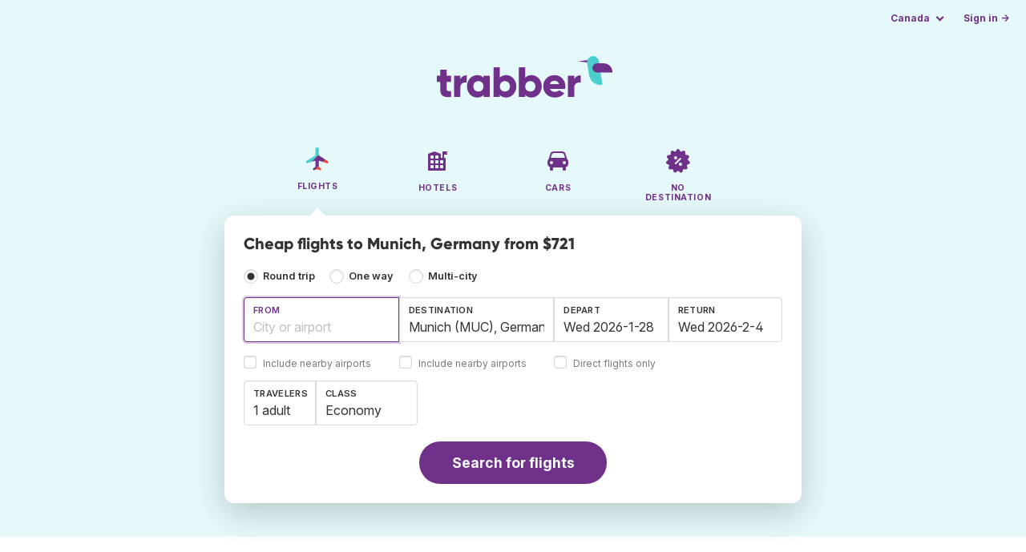

--- FILE ---
content_type: text/html;charset=utf-8
request_url: https://www.trabber.ca/flights-to-munich-muc/
body_size: 12261
content:
<!DOCTYPE html>
<html lang="en" itemscope itemtype="https://schema.org/FAQPage">
<head>
<meta charset="utf-8">
<base href="https://www.trabber.ca/">
<meta name="viewport" content="width=device-width,initial-scale=1">
<meta name="mobile-web-app-capable" content="yes">
<meta name="apple-mobile-web-app-capable" content="yes">
<meta name="apple-mobile-web-app-status-bar-style" content="black-translucent">
<meta name="apple-mobile-web-app-title" content="Trabber">
<meta name="robots" content="max-image-preview:large"><link rel="apple-touch-icon" sizes="180x180" href="/apple-touch-icon.png">
<link rel="icon" type="image/png" sizes="32x32" href="/favicon-32x32.png">
<link rel="icon" type="image/png" sizes="16x16" href="/favicon-16x16.png">
<link rel="manifest" href="/site.webmanifest">
<link rel="mask-icon" href="/safari-pinned-tab.svg" color="#70318b">
<meta name="msapplication-TileColor" content="#70318b">
<meta name="msapplication-config" content="/browserconfig.xml">
<meta name="theme-color" content="#70318b">
<link rel="preload" as="font" href="https://www.trabber.ca/fonts/InterVariable.woff2" type="font/woff2" crossorigin="anonymous">
<link rel="preload" as="font" href="https://www.trabber.ca/fonts/Gilroy-ExtraBold.woff2" type="font/woff2" crossorigin="anonymous">
<meta property="og:image" content="https://www.trabber.ca/images/logos/social-share.png">
<meta property="og:image:width" content="1200">
<meta property="og:image:height" content="1200">
<script>
!function(){var e=!1;window.onerror=function(n,r,o,t,a){if(!e){var s={href:document.location.href,msg:n,url:r,line:o,col:t};null!=a&&(s.message=a.message,s.name=a.name,s.stack=a.stack);var i=new XMLHttpRequest;i.open("POST","/admin/javascript-report"),i.send(JSON.stringify(s)),e=!0}return!1}}();
</script>
<script>
function footerContact() {
    window.location.href="https://www.trabber.ca/contact" + "?url=" + encodeURIComponent(window.location.href);
}
var trbq = trbq || [];
trbq.push(['globalInit']);

window.dataLayer = window.dataLayer || [];
function gtag(){dataLayer.push(arguments);}
</script>
<script async src="https://accounts.google.com/gsi/client"></script><title>Cheap flights to Munich, Germany from $721 - Trabber</title>
<meta name="description" content="Find cheap flights to Munich and to any destination using Trabber flight search engine">
<meta name="twitter:card" content="summary">
<meta name="twitter:site" content="@Trabber">
<meta name="twitter:title" content="Cheap flights to Munich, Germany from $721 - Trabber">
<meta name="twitter:description" content="Find cheap flights to Munich and to any destination using Trabber flight search engine">
<meta name="twitter:image" content="https://www.trabber.ca/images/logos/tw-share.png">
<meta name="twitter:image:width" content="1024">
<meta name="twitter:image:height" content="512">
<script>
var resident_table = '<div class="field"><input class="is-checkradio is-small" type="checkbox" name="resident" id="resident" value="Y"  />' +
                     '<label class="checkbox is-size-7 has-text-grey" for="resident">Discount for residents</label></div';


function goHomeMulti() {
    window.location.href="https://www.trabber.ca/multi-city/";
}


function addPikadayTwoWay() {
    addPikadayCombo('from_date','to_date','-',3,0);
}

function addPikadayOneWay() {
    addPikaday('from_date','-',3,0);
}

trbq.push(function() {
    function customOnSelect(data, keyInputId) {
        onFlightSelect(data, keyInputId, false, "https://www.trabber.ca/");
        checkAnyDestOnSelect(data);
    }
    addLocationAutocomplete("from_city_text", "from_city_container", "from_city", "https://www.trabber.ca/ajax/location_autocomplete?ocf=true", {onSelect: customOnSelect});
    addLocationAutocomplete("to_city_text", "to_city_container", "to_city", "https://www.trabber.ca/ajax/location_autocomplete", {onSelect: customOnSelect, showAny: 1, anyLine1: "Any destination", anyLine2: "Look for deals to any place"});
    addTravellersDropdownFlight('ages', 'passengers_text','n_adults','n_children','adult','adults','child','children',9);

    document.getElementById("js_support").value = 'Y';



    onewaycheckbox();


    getComparisonOptions("https://www.trabber.ca/");


    flightFormFocus();

});

</script>
<script type="application/ld+json">
{
"@context":"https://schema.org",
"@type":"WebSite",
"name":"Trabber",
"url": "https://www.trabber.ca/"
}
</script>
<script type="application/ld+json">
{
"@context":"https://schema.org",
"@type":"Organization",
"name":"Trabber",
"url":"https://www.trabber.ca/",

"sameAs":["https://www.facebook.com/trabber",
"https://x.com/Trabber",
"https://www.instagram.com/trabber/",
"https://www.youtube.com/@trabber"],

"logo":"https://www.trabber.ca/images/logo-trabber.svg"
}
</script>
<script>
function showWanning() {
    document.getElementById("wanningmsg").innerHTML = "<b>The browser has blocked the comparing windows</b><br>Check your browser options to allow pop up windows.<br>";
    document.getElementById("wanning").style.display = "block";
}
</script>
<script>
gtag('js', new Date());
function rP(i,n){var t,r=i.split("?")[0],e=[],l=-1!==i.indexOf("?")?i.split("?")[1]:"";if(""!==l){var s=l.indexOf("#");-1!==s&&(l=l.substring(0,s));for(var f=(e=l.split("&")).length-1;f>=0;f-=1)t=e[f].split("=")[0],n.indexOf(t)>=0&&e.splice(f,1);e.length&&(r=r+"?"+e.join("&"))}return r}
var ga4ecb = function (en) {

};

var ga4cfg = {

    send_page_view: false
};
var ga4up = {};
gtag('set','page_location',rP(document.location.href,['id','ead','ttclickid']));

ga4up['app'] = 'false';

ga4up['device_cat'] = 'laptop-16';
gtag('set','user_properties',ga4up);

gtag('config', 'G-4F43NTH0CW', ga4cfg);
gtag('event', 'page_view', {
    'event_callback': function() {
        ga4ecb('page_view');
    }
});

gtag('config', 'AW-1062050928');
</script>


<link rel="stylesheet" href="https://www.trabber.ca/css/style.min.css?7a00516ce281656093e26d6a4fad4ecd.cache.css">
<meta name="keywords" content="flight search engine,cheap flights,metasearch,travel,trips">
<meta property="twitter:account_id" content="4503599629823226">
<meta name="facebook-domain-verification" content="p50hmsofx3vvw9043nuzbgcg58vzt5">
<link rel="canonical" href="https://www.trabber.ca/flights-to-munich-muc/">
<link rel="alternate" hreflang="ca" href="https://www.trabber.cat/vols-a-munic-muc/">
<link rel="alternate" hreflang="ca-es" href="https://www.trabber.cat/vols-a-munic-muc/">
<link rel="alternate" hreflang="de" href="https://www.trabber.de/flug-nach-munchen-muc/">
<link rel="alternate" hreflang="de-at" href="https://www.trabber.at/flug-nach-munchen-muc/">
<link rel="alternate" hreflang="de-ch" href="https://www.trabber.ch/flug-nach-munchen-muc/">
<link rel="alternate" hreflang="de-de" href="https://www.trabber.de/flug-nach-munchen-muc/">
<link rel="alternate" hreflang="en" href="https://www.trabber.us/flights-to-munich-muc/">
<link rel="alternate" hreflang="en-au" href="https://www.trabber.com.au/flights-to-munich-muc/">
<link rel="alternate" hreflang="en-ca" href="https://www.trabber.ca/flights-to-munich-muc/">
<link rel="alternate" hreflang="en-de" href="https://www.trabber.de/en/flights-to-munich-muc/">
<link rel="alternate" hreflang="en-es" href="https://www.trabber.es/en/flights-to-munich-muc/">
<link rel="alternate" hreflang="en-gb" href="https://www.trabber.co.uk/flights-to-munich-muc/">
<link rel="alternate" hreflang="en-ie" href="https://www.trabber.ie/flights-to-munich-muc/">
<link rel="alternate" hreflang="en-in" href="https://www.trabber.in/flights-to-munich-muc/">
<link rel="alternate" hreflang="en-nz" href="https://www.trabber.co.nz/flights-to-munich-muc/">
<link rel="alternate" hreflang="en-us" href="https://www.trabber.us/flights-to-munich-muc/">
<link rel="alternate" hreflang="en-za" href="https://www.trabber.co.za/flights-to-munich-muc/">
<link rel="alternate" hreflang="es" href="https://www.trabber.es/vuelos-a-munich-muc/">
<link rel="alternate" hreflang="es-ar" href="https://www.trabber.com.ar/vuelos-a-munich-muc/">
<link rel="alternate" hreflang="es-cl" href="https://www.trabber.cl/vuelos-a-munich-muc/">
<link rel="alternate" hreflang="es-co" href="https://www.trabber.co/vuelos-a-munich-muc/">
<link rel="alternate" hreflang="es-cr" href="https://www.trabber.co.cr/vuelos-a-munich-muc/">
<link rel="alternate" hreflang="es-ec" href="https://www.trabber.ec/vuelos-a-munich-muc/">
<link rel="alternate" hreflang="es-es" href="https://www.trabber.es/vuelos-a-munich-muc/">
<link rel="alternate" hreflang="es-gt" href="https://www.trabber.gt/vuelos-a-munich-muc/">
<link rel="alternate" hreflang="es-mx" href="https://www.trabber.mx/vuelos-a-munich-muc/">
<link rel="alternate" hreflang="es-pa" href="https://www.trabber.com.pa/vuelos-a-munich-muc/">
<link rel="alternate" hreflang="es-pe" href="https://www.trabber.pe/vuelos-a-munich-muc/">
<link rel="alternate" hreflang="es-us" href="https://www.trabber.us/es/vuelos-a-munich-muc/">
<link rel="alternate" hreflang="es-ve" href="https://www.trabber.com.ve/vuelos-a-munich-muc/">
<link rel="alternate" hreflang="fr" href="https://www.trabber.fr/vol-pour-munich-muc/">
<link rel="alternate" hreflang="fr-ca" href="https://www.trabber.ca/fr/vol-pour-munich-muc/">
<link rel="alternate" hreflang="fr-ch" href="https://www.trabber.ch/fr/vol-pour-munich-muc/">
<link rel="alternate" hreflang="fr-fr" href="https://www.trabber.fr/vol-pour-munich-muc/">
<link rel="alternate" hreflang="it" href="https://www.trabber.it/voli-per-monaco-di-baviera-muc/">
<link rel="alternate" hreflang="it-ch" href="https://www.trabber.ch/it/voli-per-monaco-di-baviera-muc/">
<link rel="alternate" hreflang="it-it" href="https://www.trabber.it/voli-per-monaco-di-baviera-muc/">
<link rel="alternate" hreflang="pt" href="https://www.trabber.com.br/passagem-para-munique-muc/">
<link rel="alternate" hreflang="pt-br" href="https://www.trabber.com.br/passagem-para-munique-muc/">
<link rel="alternate" hreflang="pt-pt" href="https://www.trabber.pt/passagem-para-munique-muc/">

<link rel="prefetch" href="https://www.trabber.ca/images/icons/dot-loader.svg">
<script async src="https://www.trabber.ca/javascript/z/new-en.js?8605d6234501fe0c8694eb26f282cea9.cache.js"></script>
<script async src="https://www.googletagmanager.com/gtag/js?id=AW-1062050928"></script>
</head>
<body class="home">

<!-- bran -->

<div class="background-image-container background-plane"></div>

<section class="masthead">

    <div class="bar">
        <div class="bar-left">
        </div>
        <div class="bar-right">
            <script>
    
    // if (('serviceWorker' in navigator) && ('PushManager' in window)) {
    if (('serviceWorker' in navigator)) {
        window.addEventListener('load', function() {
            navigator.serviceWorker.register('https://www.trabber.ca/service-worker.js');
        });
    }

    if (('serviceWorker' in navigator) && ('PushManager' in window) && ('ready' in window.navigator.serviceWorker)) {
        window.navigator.serviceWorker.ready
            .then(function(reg) {
                if (!('pushManager' in reg)) {
                    return;
                }
                reg.pushManager.getSubscription()
                    .then(function(subscription) {
                        trbq.push(['getSubscriptions','https://www.trabber.ca/',JSON.stringify(subscription)]);
                    });
            });
    }
</script>

<div id="alerts" class="bar-item" style="display:none;">
    <div class="dropdown">
        <div>
            <button class="button is-small is-text" aria-haspopup="false" onclick="location.href='https://www.trabber.ca/alerts/'">
                <span>Alerts (<span id="alertsNum"></span>)</span>
            </button>
        </div>
    </div>
</div>

<div class="bar-item">
    <div class="dropdown dropdown-autoclose">
        <div class="dropdown-trigger">
            <button class="button is-small is-text" aria-haspopup="true" aria-controls="country-menu">
                <span>Canada</span>
            </button>
        </div>
        <div class="dropdown-menu is-multi-column" role="menu" id="country-menu">
            <div class="dropdown-content">
                <div class="language is-fullwidth">
                        <span>Trabber Canada offered in:

                <a href="https://www.trabber.ca/fr/vol-pour-munich-muc/">français</a> </span>
                </div>

                <a class="dropdown-item" href="https://www.trabber.com.ar/vuelos-a-munich-muc/"><span class="flags flag-ar"> </span> Argentina</a><a class="dropdown-item" href="https://www.trabber.com.au/flights-to-munich-muc/"><span class="flags flag-au"> </span> Australia</a><a class="dropdown-item" href="https://www.trabber.com.br/passagem-para-munique-muc/"><span class="flags flag-br"> </span> Brasil</a><a class="dropdown-item" href="https://www.trabber.ca/flights-to-munich-muc/"><span class="flags flag-ca"> </span> Canada (en)</a><a class="dropdown-item" href="https://www.trabber.ca/fr/vol-pour-munich-muc/"><span class="flags flag-ca"> </span> Canada (fr)</a><a class="dropdown-item" href="https://www.trabber.cl/vuelos-a-munich-muc/"><span class="flags flag-cl"> </span> Chile</a><a class="dropdown-item" href="https://www.trabber.co/vuelos-a-munich-muc/"><span class="flags flag-co"> </span> Colombia</a><a class="dropdown-item" href="https://www.trabber.co.cr/vuelos-a-munich-muc/"><span class="flags flag-cr"> </span> Costa Rica</a><a class="dropdown-item" href="https://www.trabber.de/flug-nach-munchen-muc/"><span class="flags flag-de"> </span> Deutschland (de)</a><a class="dropdown-item" href="https://www.trabber.de/en/flights-to-munich-muc/"><span class="flags flag-de"> </span> Germany (en)</a><a class="dropdown-item" href="https://www.trabber.ec/vuelos-a-munich-muc/"><span class="flags flag-ec"> </span> Ecuador</a><a class="dropdown-item" href="https://www.trabber.es/vuelos-a-munich-muc/"><span class="flags flag-es"> </span> España (es)</a><a class="dropdown-item" href="https://www.trabber.cat/vols-a-munic-muc/"><span class="flags flag-es"> </span> Espanya (ca)</a><a class="dropdown-item" href="https://www.trabber.es/en/flights-to-munich-muc/"><span class="flags flag-es"> </span> Spain (en)</a><a class="dropdown-item" href="https://www.trabber.fr/vol-pour-munich-muc/"><span class="flags flag-fr"> </span> France</a><a class="dropdown-item" href="https://www.trabber.gt/vuelos-a-munich-muc/"><span class="flags flag-gt"> </span> Guatemala</a><a class="dropdown-item" href="https://www.trabber.in/flights-to-munich-muc/"><span class="flags flag-in"> </span> India</a><a class="dropdown-item" href="https://www.trabber.ie/flights-to-munich-muc/"><span class="flags flag-ie"> </span> Ireland</a><a class="dropdown-item" href="https://www.trabber.it/voli-per-monaco-di-baviera-muc/"><span class="flags flag-it"> </span> Italia</a><a class="dropdown-item" href="https://www.trabber.mx/vuelos-a-munich-muc/"><span class="flags flag-mx"> </span> México</a><a class="dropdown-item" href="https://www.trabber.co.nz/flights-to-munich-muc/"><span class="flags flag-nz"> </span> New Zealand</a><a class="dropdown-item" href="https://www.trabber.at/flug-nach-munchen-muc/"><span class="flags flag-at"> </span> Österreich</a><a class="dropdown-item" href="https://www.trabber.com.pa/vuelos-a-munich-muc/"><span class="flags flag-pa"> </span> Panamá</a><a class="dropdown-item" href="https://www.trabber.pe/vuelos-a-munich-muc/"><span class="flags flag-pe"> </span> Perú</a><a class="dropdown-item" href="https://www.trabber.pt/passagem-para-munique-muc/"><span class="flags flag-pt"> </span> Portugal</a><a class="dropdown-item" href="https://www.trabber.ch/flug-nach-munchen-muc/"><span class="flags flag-ch"> </span> Schweiz (de)</a><a class="dropdown-item" href="https://www.trabber.ch/fr/vol-pour-munich-muc/"><span class="flags flag-ch"> </span> Suisse (fr)</a><a class="dropdown-item" href="https://www.trabber.ch/it/voli-per-monaco-di-baviera-muc/"><span class="flags flag-ch"> </span> Svizzera (it)</a><a class="dropdown-item" href="https://www.trabber.co.za/flights-to-munich-muc/"><span class="flags flag-za"> </span> South Africa</a><a class="dropdown-item" href="https://www.trabber.co.uk/flights-to-munich-muc/"><span class="flags flag-uk"> </span> United Kingdom</a><a class="dropdown-item" href="https://www.trabber.us/flights-to-munich-muc/"><span class="flags flag-us"> </span> United States (en)</a><a class="dropdown-item" href="https://www.trabber.us/es/vuelos-a-munich-muc/"><span class="flags flag-us"> </span> Estados Unidos (es)</a><a class="dropdown-item" href="https://www.trabber.com.ve/vuelos-a-munich-muc/"><span class="flags flag-ve"> </span> Venezuela</a></div>
        </div>
    </div>
</div>

<div class="bar-item">
    <a class="button is-small is-text has-text-primary login-link" href="https://www.trabber.ca/login">Sign in &rarr;</a> <div id="g_id_onload"
data-use_fedcm_for_prompt="true"
data-client_id="305488027803-cpmlh62ipriuh4n5qjfld6hoacci16j3.apps.googleusercontent.com"
data-login_uri="https://www.trabber.ca/account/gsi-return"
data-auto_select="true"
data-prompt_parent_id="g_id_onload"
style="position: fixed; top: 35px; right: 10px; z-index: 1001;">
</div>
</div>

</div>
    </div>

    <div class="container is-fluid">
        <div class="columns is-centered">
            <div class="column is-full">

                <div class="has-text-centered">
<div class="logo">
                        <a href="https://www.trabber.ca/"><img src="https://www.trabber.ca/images/logo-trabber.svg" width="220" height="52" alt="Trabber Canada"></a>
                    </div>
<div class="tabs is-main-nav is-centered">
                        <ul id="main-nav"><li class="is-active"><a  href="https://www.trabber.ca/"><img class="marginb-on" width="32" height="32" src="https://www.trabber.ca/images/icons/flights.svg" alt="Flights"> <strong class="no-text">Flights</strong></a></li> <li><a  href="https://www.trabber.ca/hotels/"><img class="marginb-on" width="32" height="32" src="https://www.trabber.ca/images/icons/hotels-off.svg" alt="Hotels"> <strong class="no-text">Hotels</strong></a></li> <li><a  href="https://www.trabber.ca/cars/"><img class="marginb-on" width="32" height="32" src="https://www.trabber.ca/images/icons/cars-off.svg" alt="Cars"> <strong class="no-text">Cars</strong></a></li> <li><a  href="https://www.trabber.ca/offers/"><img class="marginb-on" width="32" height="32" src="https://www.trabber.ca/images/icons/offers-off.svg" alt="No destination"> <strong class="no-text">No destination</strong></a></li> </ul></div>
                </div>

                <div class="box is-paddingless has-large-border-radius">


                    <h1 class="px-5 pt-5 title is-size-5">
    Cheap flights to Munich, Germany from $721</h1>

<form id="search-form" class="px-5 pt-4 pb-5 form-flights" action="https://www.trabber.ca/search-start" method="post" onsubmit="return typeof validateForm !== 'function' || validateForm(3);" onclick="trbq.push(['searchformclick']);" onmouseup="trbq.push(['searchformclick']);">
    <fieldset>

        <input id="searchId" name="searchId" type="hidden" value="">
        <input id="js_support" name="js_support" type="hidden" value="N">

        <div class="field trip-type mb-4">
            <div class="control has-text-weight-semibold">

                <input class="is-checkradio is-small" value="0" id="flight_type_two_ways" name="is_one_way" type="radio" onclick="trbq.push(['onewaycheckbox']);" checked> <label for="flight_type_two_ways">Round trip</label>

                <input class="is-checkradio is-small" value="1" id="flight_type_one_ways" name="is_one_way" type="radio" onclick="trbq.push(['onewaycheckbox']);" > <label for="flight_type_one_ways">One way</label>

                <input class="is-checkradio is-small" value="2" id="flight_type_multi" name="is_one_way" type="radio" onclick="goHomeMulti()"> <label for="flight_type_multi">Multi-city</label>
                </div>
        </div>

<div class="fancy-fields is-grouped">
                    <div class="field">
                        <label id="from_city_label" class="label" for="from_city_text">From</label>
                        <div class="control mb-3">
                            <input class="input" id="from_city_text" name="from_city_text" type="text" value="" title="" autocomplete="off" placeholder="City or airport">
                            <div id="from_city_container"></div>
                        </div>
                        <span class="">
                            <input class="is-checkradio is-small" type="checkbox" name="nearby_airport_orig" id="nearby_airport_orig" tabindex="-1" value="Y" >
                            <label class="checkbox is-size-7 has-text-grey" for="nearby_airport_orig">Include nearby airports</label>
                        </span>
                        <input id="from_city" name="from_city" type="hidden" value="">
                        <input id="from_city_country" name="from_city_country" type="hidden" value="">
                        <input id="from_city_resident" name="from_city_resident" type="hidden" value="0">
                    </div>
                    <div class="field">
                        <label id="to_city_label" class="label" for="to_city_text">Destination</label>
                        <div class="control mb-3">
                            <input class="input" id="to_city_text" name="to_city_text" type="text" value="Munich (MUC), Germany" title="Munich (MUC), Germany" autocomplete="off" placeholder="City or airport">
                            <div id="to_city_container"></div>
                        </div>
                        <span class="">
                            <input class="is-checkradio is-small" type="checkbox" name="nearby_airport_dest" id="nearby_airport_dest" tabindex="-1" value="Y" >
                            <label for="nearby_airport_dest" class="checkbox is-size-7 has-text-grey">Include nearby airports</label>
                        </span>
                        <input id="to_city" name="to_city" type="hidden" value="MUC">
                        <input id="to_city_country" name="to_city_country" type="hidden" value="de">
                        <input id="to_city_resident" name="to_city_resident" type="hidden" value="0">

                        </div>

<div>
                        <div class="fancy-fields is-grouped">
                            <div class="field mb-0 has-width-short">
                                <label class="label" for="from_date" id="from_date_label">Depart</label>
                                <div class="control mb-3">
                                    <input class="input squareleft" type="text" autocomplete="off" name="from_date" id="from_date" maxlength="14" size="14" value="2026-01-28">
                                </div>
                            </div>
                            <div class="field has-width-short">
                                <label class="label" for="to_date" id="to_date_label">Return</label>
                                <div class="control mb-3">
                                    <input class="input" type="text" autocomplete="off" name="to_date" id="to_date" maxlength="14" size="14" value="2026-02-04">
                                </div>
                                </div>
                        </div>
                        <div class="field ml-0 mb-2">
                            <div class="control">
                                <input class="is-checkradio is-small" type="checkbox" name="direct_flight" id="direct_flight" value="Y" >
                                <label class="checkbox is-size-7 has-text-grey" for="direct_flight">Direct flights only</label>
                            </div>
                        </div>
                    </div>
                </div>

<div class="fancy-fields is-grouped-multiline">
                    <div class="fancy-fields is-grouped">

                        <div class="field">
                            <div class="dropdown passengers dropdown-autoclose">
                                <label class="dropdown-trigger label" for="passengers_text">Travelers</label>
                                <div class="dropdown-trigger control">
                                    <button type="button" class="input without-shadow without-arrow" id="passengers_text" name="passengers_text"></button>
                                </div>
                                <div class="dropdown-menu dropdown-travellers" role="menu">
                                    <div class="dropdown-content px-4 py-4">
                                        <a class="delete dropdown-trigger" style="position:absolute; right:9px;" title="close"></a>
                                        <p>
                                        <span class="amount"><button type="button" id="n_adults_less">⊖</button>
<input id="n_adults" name="n_adults" type="text" tabindex="-1" value="1" readonly>
                                            <button type="button" id="n_adults_more">⊕</button></span>
                                            <label for="n_adults"><strong><span id="n_adults_lbl">adults</span></strong></label>
                                        </p>
                                        <p>
                                        <span class="amount"><button type="button" id="n_children_less">⊖</button>
                                            <input id="n_children" name="n_children" type="text" tabindex="-1" value="0" readonly>
                                            <button type="button" id="n_children_more">⊕</button></span>
                                            <label for="n_children"><strong><span id="n_children_lbl">children</span> <small>(0-17)</small></strong></label>
                                        </p>
                                        <p>
                                        <div class="children" id="ages" style="display:none;">
    <div class="is-vcentered" id="ages_1" style="display:none;">
        <div class="is-7" style="flex:auto;align-self:center;">
            <strong>Child age&nbsp;1</strong>
        </div>
        <div class="mb-1">
            <div class="select is-small">
                <select name="ages_1">
                    <option value="0">0</option>
                        <option value="1">1</option>
                        <option value="2">2</option>
                        <option value="3">3</option>
                        <option value="4">4</option>
                        <option value="5">5</option>
                        <option value="6">6</option>
                        <option value="7">7</option>
                        <option value="8">8</option>
                        <option value="9">9</option>
                        <option value="10">10</option>
                        <option value="11">11</option>
                        <option value="12">12</option>
                        <option value="13">13</option>
                        <option value="14">14</option>
                        <option value="15">15</option>
                        <option value="16">16</option>
                        <option value="17">17</option>
                        </select>
            </div>
        </div>
    </div>
    <div class="is-vcentered" id="ages_2" style="display:none;">
        <div class="is-7" style="flex:auto;align-self:center;">
            <strong>Child age&nbsp;2</strong>
        </div>
        <div class="mb-1">
            <div class="select is-small">
                <select name="ages_2">
                    <option value="0">0</option>
                        <option value="1">1</option>
                        <option value="2">2</option>
                        <option value="3">3</option>
                        <option value="4">4</option>
                        <option value="5">5</option>
                        <option value="6">6</option>
                        <option value="7">7</option>
                        <option value="8">8</option>
                        <option value="9">9</option>
                        <option value="10">10</option>
                        <option value="11">11</option>
                        <option value="12">12</option>
                        <option value="13">13</option>
                        <option value="14">14</option>
                        <option value="15">15</option>
                        <option value="16">16</option>
                        <option value="17">17</option>
                        </select>
            </div>
        </div>
    </div>
    <div class="is-vcentered" id="ages_3" style="display:none;">
        <div class="is-7" style="flex:auto;align-self:center;">
            <strong>Child age&nbsp;3</strong>
        </div>
        <div class="mb-1">
            <div class="select is-small">
                <select name="ages_3">
                    <option value="0">0</option>
                        <option value="1">1</option>
                        <option value="2">2</option>
                        <option value="3">3</option>
                        <option value="4">4</option>
                        <option value="5">5</option>
                        <option value="6">6</option>
                        <option value="7">7</option>
                        <option value="8">8</option>
                        <option value="9">9</option>
                        <option value="10">10</option>
                        <option value="11">11</option>
                        <option value="12">12</option>
                        <option value="13">13</option>
                        <option value="14">14</option>
                        <option value="15">15</option>
                        <option value="16">16</option>
                        <option value="17">17</option>
                        </select>
            </div>
        </div>
    </div>
    <div class="is-vcentered" id="ages_4" style="display:none;">
        <div class="is-7" style="flex:auto;align-self:center;">
            <strong>Child age&nbsp;4</strong>
        </div>
        <div class="mb-1">
            <div class="select is-small">
                <select name="ages_4">
                    <option value="0">0</option>
                        <option value="1">1</option>
                        <option value="2">2</option>
                        <option value="3">3</option>
                        <option value="4">4</option>
                        <option value="5">5</option>
                        <option value="6">6</option>
                        <option value="7">7</option>
                        <option value="8">8</option>
                        <option value="9">9</option>
                        <option value="10">10</option>
                        <option value="11">11</option>
                        <option value="12">12</option>
                        <option value="13">13</option>
                        <option value="14">14</option>
                        <option value="15">15</option>
                        <option value="16">16</option>
                        <option value="17">17</option>
                        </select>
            </div>
        </div>
    </div>
    <div class="is-vcentered" id="ages_5" style="display:none;">
        <div class="is-7" style="flex:auto;align-self:center;">
            <strong>Child age&nbsp;5</strong>
        </div>
        <div class="mb-1">
            <div class="select is-small">
                <select name="ages_5">
                    <option value="0">0</option>
                        <option value="1">1</option>
                        <option value="2">2</option>
                        <option value="3">3</option>
                        <option value="4">4</option>
                        <option value="5">5</option>
                        <option value="6">6</option>
                        <option value="7">7</option>
                        <option value="8">8</option>
                        <option value="9">9</option>
                        <option value="10">10</option>
                        <option value="11">11</option>
                        <option value="12">12</option>
                        <option value="13">13</option>
                        <option value="14">14</option>
                        <option value="15">15</option>
                        <option value="16">16</option>
                        <option value="17">17</option>
                        </select>
            </div>
        </div>
    </div>
    <div class="is-vcentered" id="ages_6" style="display:none;">
        <div class="is-7" style="flex:auto;align-self:center;">
            <strong>Child age&nbsp;6</strong>
        </div>
        <div class="mb-1">
            <div class="select is-small">
                <select name="ages_6">
                    <option value="0">0</option>
                        <option value="1">1</option>
                        <option value="2">2</option>
                        <option value="3">3</option>
                        <option value="4">4</option>
                        <option value="5">5</option>
                        <option value="6">6</option>
                        <option value="7">7</option>
                        <option value="8">8</option>
                        <option value="9">9</option>
                        <option value="10">10</option>
                        <option value="11">11</option>
                        <option value="12">12</option>
                        <option value="13">13</option>
                        <option value="14">14</option>
                        <option value="15">15</option>
                        <option value="16">16</option>
                        <option value="17">17</option>
                        </select>
            </div>
        </div>
    </div>
    <div class="is-vcentered" id="ages_7" style="display:none;">
        <div class="is-7" style="flex:auto;align-self:center;">
            <strong>Child age&nbsp;7</strong>
        </div>
        <div class="mb-1">
            <div class="select is-small">
                <select name="ages_7">
                    <option value="0">0</option>
                        <option value="1">1</option>
                        <option value="2">2</option>
                        <option value="3">3</option>
                        <option value="4">4</option>
                        <option value="5">5</option>
                        <option value="6">6</option>
                        <option value="7">7</option>
                        <option value="8">8</option>
                        <option value="9">9</option>
                        <option value="10">10</option>
                        <option value="11">11</option>
                        <option value="12">12</option>
                        <option value="13">13</option>
                        <option value="14">14</option>
                        <option value="15">15</option>
                        <option value="16">16</option>
                        <option value="17">17</option>
                        </select>
            </div>
        </div>
    </div>
    <div class="is-vcentered" id="ages_8" style="display:none;">
        <div class="is-7" style="flex:auto;align-self:center;">
            <strong>Child age&nbsp;8</strong>
        </div>
        <div class="mb-1">
            <div class="select is-small">
                <select name="ages_8">
                    <option value="0">0</option>
                        <option value="1">1</option>
                        <option value="2">2</option>
                        <option value="3">3</option>
                        <option value="4">4</option>
                        <option value="5">5</option>
                        <option value="6">6</option>
                        <option value="7">7</option>
                        <option value="8">8</option>
                        <option value="9">9</option>
                        <option value="10">10</option>
                        <option value="11">11</option>
                        <option value="12">12</option>
                        <option value="13">13</option>
                        <option value="14">14</option>
                        <option value="15">15</option>
                        <option value="16">16</option>
                        <option value="17">17</option>
                        </select>
            </div>
        </div>
    </div>
    <div class="is-vcentered" id="ages_9" style="display:none;">
        <div class="is-7" style="flex:auto;align-self:center;">
            <strong>Child age&nbsp;9</strong>
        </div>
        <div class="mb-1">
            <div class="select is-small">
                <select name="ages_9">
                    <option value="0">0</option>
                        <option value="1">1</option>
                        <option value="2">2</option>
                        <option value="3">3</option>
                        <option value="4">4</option>
                        <option value="5">5</option>
                        <option value="6">6</option>
                        <option value="7">7</option>
                        <option value="8">8</option>
                        <option value="9">9</option>
                        <option value="10">10</option>
                        <option value="11">11</option>
                        <option value="12">12</option>
                        <option value="13">13</option>
                        <option value="14">14</option>
                        <option value="15">15</option>
                        <option value="16">16</option>
                        <option value="17">17</option>
                        </select>
            </div>
        </div>
    </div>
    </div>
</div>
                                </div>
                            </div>
                        </div>
                        <div class="field">
                            <label class="label" for="flight_class">Class</label>
                            <div class="control">
                                <select class="input force-border squareleft" id="flight_class" name="flight_class" onchange="trbq.push(['getComparisonOptions','https://www.trabber.ca/'])"><option value="E" selected="selected">Economy</option><option value="P">Economy plus</option><option value="B">Business</option><option value="F">First</option></select>
                                </div>
                        </div>
                    </div>

                    <div id="resident_block" class="mb-2"> </div>

                </div>
<div class="has-text-centered">
                <button id="submit_button" class="button is-primary is-large is-rounded has-text-weight-bold" type="submit" name="B1">Search for flights</button>
            </div>

<div id="compareTR" style="display:none;" class="mt-2">
            <span class="is-size-7"><strong>Compare with</strong> <span class="has-text-grey">(in a new window)</span></span>
            <div class="field" id="compares">
            </div>
        </div>
        </fieldset>
</form><div id="wanning" style="display:none">
    <div style="position:absolute; left:0; top:0; width:100%; height:100%; z-index:1000; background-color: grey; opacity: 0.5; text-align:left;"></div>
    <div style="position:absolute; top:10px; left:10px; z-index:1100;width:400px;background-color:#ffffe1; margin-top: 10px; margin-left:10px; padding:15px; text-align: left;border: 1px solid black; color:black;">
        <span id="wanningmsg"></span>
        <input type="button" id="continue" name="continue" value="Continue search" onclick="trbq.push(['continueSearch', '%Y-%m-%d'])" style="margin-top:10px;">
    </div>
</div>

</div>


            </div>
        </div>

    </div>
</section>



<section class="section">
        <div class="container is-narrow">

            <nav class="breadcrumb has-arrow-separator" aria-label="breadcrumbs" itemscope itemtype="https://schema.org/BreadcrumbList"><ul><li itemprop="itemListElement" itemscope itemtype="https://schema.org/ListItem"><a href="https://www.trabber.ca/" itemprop="item"><span itemprop="name">Flights</span></a><meta itemprop="position" content="1"></li><li itemprop="itemListElement" itemscope itemtype="https://schema.org/ListItem"><a href="https://www.trabber.ca/flights-to-germany-de/" itemprop="item"><span itemprop="name">Flights to Germany</span></a><meta itemprop="position" content="2"></li><li class="is-active" itemprop="itemListElement" itemscope itemtype="https://schema.org/ListItem"><a href="https://www.trabber.ca/flights-to-munich-muc/" itemprop="item" aria-current="page"><span itemprop="name">Flights to Munich</span></a><meta itemprop="position" content="3"></li></ul></nav><div class="columns mb-3">

                <div class="column is-9 mb-6">

                    <h2 class="is-size-2 mb-2">Compare flights to Munich and book wherever you prefer</h2>
                    <p class="is-size-5 mb-6">We search airline and agency websites to find the cheapest flight to Munich or to any other destination. Find your flight to Munich using Trabber and book it directly on the website with the best price, saving time and money.</p>
                    <h2 class="is-size-4 mb-4 mt-6">Information about flights to Munich</h2>
<div class="is-flex is-flex-direction-row is-flex-wrap-wrap is-size-5 is-align-content-stretch" style="white-space:nowrap;">
<div class="is-flex is-flex-direction-column mr-3 is-size-6 is-flex-grow-1 info-widget">
<span class="has-text-weight-bold">Current minimum price</span>
<span>$721</span>
</div>
<div class="is-flex is-flex-direction-column mr-3 is-size-6 is-flex-grow-1 info-widget">
<span class="has-text-weight-bold">Average price</span>
<span>$454</span>
</div>
<div class="is-flex is-flex-direction-column mr-3 is-size-6 is-flex-grow-1 info-widget">
<span class="has-text-weight-bold">Popular airline</span>
<span><a href="https://www.trabber.ca/airlines/vueling-vy/">Vueling</a></span>
</div>
<div class="is-flex is-flex-direction-column mr-3 is-size-6 is-flex-grow-1 info-widget">
<span class="has-text-weight-bold">Cheap month</span>
<span>November</span>
</div>
<div class="is-flex is-flex-direction-column mr-3 is-size-6 is-flex-grow-1 info-widget">
<span class="has-text-weight-bold">High season</span>
<span>September</span>
</div>
<div class="is-flex is-flex-direction-column mr-3 is-size-6 is-flex-grow-1 info-widget">
<span class="has-text-weight-bold">Best getaway</span>
<span><strong>departing</strong>: Sunday, <strong>returning</strong>: Friday</span>
</div>
<div class="is-flex is-flex-direction-column mr-3 is-size-6 is-flex-grow-1 info-widget">
<span class="has-text-weight-bold">Best time to buy</span>
<span>290&nbsp;days in advance</span>
</div>
</div>
<script type="application/ld+json">
{
"@context":"https://schema.org/",
"@type":"Product",
"name":"Cheap flights to Munich, Germany from $721 - Trabber",
"offers":{
  "@type":"AggregateOffer",
  "lowPrice":"721",
  "priceCurrency":"CAD"
}
}
</script>
<h2 class="is-size-4 mb-4 mt-6">Last offers to Munich</h2>

                    <div class="table-scroll-container">
                        <table class="standard-table table mb-3">
                            <thead>
                            <tr>
                                <th>From - Destination</th>
                                <th>Airlines</th>
                                <th>Date</th>
                                <th>Price</th>
                            </tr>
                            </thead>
                            <tbody>
                            <tr onclick="window.open('https://web.trabber.ca/link-offerow?id=0-YOWMUCYOWZMU20260206&amp;company=Condor&amp;pax=100','_blank');" style="cursor:pointer;">
                                <td>Ottawa (YOW)<br>Munich (ZMU)</td>
                                <td>Condor</td>
                                <td>6 February</td>
                                <td>
                                    <a class="offer-link is-size-3" onclick="return false;" href="https://web.trabber.ca/link-offerow?id=0-YOWMUCYOWZMU20260206&amp;company=Condor&amp;pax=100" target="_blank" rel="noopener nofollow">$721</a><br>
                                    <p class="offer-age is-size-7">26 hours ago</p>
                                </td>
                            </tr>
                            <tr onclick="window.open('https://web.trabber.ca/link-offerow?id=0-YMQMUCYULZMU20260206&amp;company=Condor&amp;pax=100','_blank');" style="cursor:pointer;">
                                <td>Montreal (YUL)<br>Munich (ZMU)</td>
                                <td>Condor</td>
                                <td>6 February</td>
                                <td>
                                    <a class="offer-link is-size-3" onclick="return false;" href="https://web.trabber.ca/link-offerow?id=0-YMQMUCYULZMU20260206&amp;company=Condor&amp;pax=100" target="_blank" rel="noopener nofollow">$725</a><br>
                                    <p class="offer-age is-size-7">8 hours ago</p>
                                </td>
                            </tr>
                            <tr onclick="window.open('https://web.trabber.ca/link-offerow?id=0-YWGMUCYWGZMU20260206&amp;company=Condor&amp;pax=100','_blank');" style="cursor:pointer;">
                                <td>Winnipeg (YWG)<br>Munich (ZMU)</td>
                                <td>Condor</td>
                                <td>6 February</td>
                                <td>
                                    <a class="offer-link is-size-3" onclick="return false;" href="https://web.trabber.ca/link-offerow?id=0-YWGMUCYWGZMU20260206&amp;company=Condor&amp;pax=100" target="_blank" rel="noopener nofollow">$751</a><br>
                                    <p class="offer-age is-size-7">19 hours ago</p>
                                </td>
                            </tr>
                            <tr onclick="window.open('https://web.trabber.ca/link-offerow?id=0-YQRMUCYQRZMU20260206&amp;company=Condor&amp;pax=100','_blank');" style="cursor:pointer;">
                                <td>Regina (YQR)<br>Munich (ZMU)</td>
                                <td>Condor</td>
                                <td>6 February</td>
                                <td>
                                    <a class="offer-link is-size-3" onclick="return false;" href="https://web.trabber.ca/link-offerow?id=0-YQRMUCYQRZMU20260206&amp;company=Condor&amp;pax=100" target="_blank" rel="noopener nofollow">$761</a><br>
                                    <p class="offer-age is-size-7">26 hours ago</p>
                                </td>
                            </tr>
                            <tr onclick="window.open('https://web.trabber.ca/link-offerow?id=0-YTOMUCYYZMUC20260206&amp;company=Condor&amp;pax=100','_blank');" style="cursor:pointer;">
                                <td>Toronto (YYZ)<br>Munich (MUC)</td>
                                <td>Condor</td>
                                <td>6 February</td>
                                <td>
                                    <a class="offer-link is-size-3" onclick="return false;" href="https://web.trabber.ca/link-offerow?id=0-YTOMUCYYZMUC20260206&amp;company=Condor&amp;pax=100" target="_blank" rel="noopener nofollow">$761</a><br>
                                    <p class="offer-age is-size-7">24 hours ago</p>
                                </td>
                            </tr>
                            </tbody>
                        </table>
                    </div>


                    <h2 class="is-size-4 mb-4 mt-6">Last offers to Munich round trip</h2>


                    <div class="table-scroll-container">
                        <table class="standard-table table mb-3">
                            <thead>
                            <tr>
                                <th>From - Destination</th>
                                <th>Airlines</th>
                                <th>Go - Return</th>
                                <th>Price</th>
                            </tr>
                            </thead>
                            <tbody>
                            <tr onclick="window.open('https://web.trabber.ca/link-offer?id=0-YMQMUCYULZMU2026032520260424&amp;company=Condor&amp;pax=100','_blank');" style="cursor:pointer;">
                                <td>Montreal (YUL)<br>Munich (ZMU)</td>
                                <td>Condor</td>
                                <td>25 March<br>24 April</td>
                                <td>
                                    <a class="offer-link is-size-3" onclick="return false;" href="https://web.trabber.ca/link-offer?id=0-YMQMUCYULZMU2026032520260424&amp;company=Condor&amp;pax=100" target="_blank" rel="noopener nofollow">$1,211</a><br>
                                    <p class="offer-age is-size-7">8 hours ago</p>
                                </td>
                            </tr>
                            <tr onclick="window.open('https://web.trabber.ca/link-offer?id=0-YOWMUCYOWZMU2026032520260424&amp;company=Condor&amp;pax=100','_blank');" style="cursor:pointer;">
                                <td>Ottawa (YOW)<br>Munich (ZMU)</td>
                                <td>Condor</td>
                                <td>25 March<br>24 April</td>
                                <td>
                                    <a class="offer-link is-size-3" onclick="return false;" href="https://web.trabber.ca/link-offer?id=0-YOWMUCYOWZMU2026032520260424&amp;company=Condor&amp;pax=100" target="_blank" rel="noopener nofollow">$1,205</a><br>
                                    <p class="offer-age is-size-7">26 hours ago</p>
                                </td>
                            </tr>
                            <tr onclick="window.open('https://web.trabber.ca/link-offer?id=0-YVRMUCYVRZMU2026032520260424&amp;company=Condor&amp;pax=100','_blank');" style="cursor:pointer;">
                                <td>Vancouver (YVR)<br>Munich (ZMU)</td>
                                <td>Condor</td>
                                <td>25 March<br>24 April</td>
                                <td>
                                    <a class="offer-link is-size-3" onclick="return false;" href="https://web.trabber.ca/link-offer?id=0-YVRMUCYVRZMU2026032520260424&amp;company=Condor&amp;pax=100" target="_blank" rel="noopener nofollow">$1,405</a><br>
                                    <p class="offer-age is-size-7">17 hours ago</p>
                                </td>
                            </tr>
                            <tr onclick="window.open('https://web.trabber.ca/link-offer?id=0-YWGMUCYWGZMU2026040520260424&amp;company=Condor&amp;pax=100','_blank');" style="cursor:pointer;">
                                <td>Winnipeg (YWG)<br>Munich (ZMU)</td>
                                <td>Condor</td>
                                <td>5 April<br>24 April</td>
                                <td>
                                    <a class="offer-link is-size-3" onclick="return false;" href="https://web.trabber.ca/link-offer?id=0-YWGMUCYWGZMU2026040520260424&amp;company=Condor&amp;pax=100" target="_blank" rel="noopener nofollow">$1,270</a><br>
                                    <p class="offer-age is-size-7">19 hours ago</p>
                                </td>
                            </tr>
                            <tr onclick="window.open('https://web.trabber.ca/link-offer?id=0-YQRMUCYQRZMU2026042020260423&amp;company=Condor&amp;pax=100','_blank');" style="cursor:pointer;">
                                <td>Regina (YQR)<br>Munich (ZMU)</td>
                                <td>Condor</td>
                                <td>20 April<br>23 April</td>
                                <td>
                                    <a class="offer-link is-size-3" onclick="return false;" href="https://web.trabber.ca/link-offer?id=0-YQRMUCYQRZMU2026042020260423&amp;company=Condor&amp;pax=100" target="_blank" rel="noopener nofollow">$906</a><br>
                                    <p class="offer-age is-size-7">2 days ago</p>
                                </td>
                            </tr>
                            </tbody>
                        </table>
                    </div>

                    <h2 class="is-size-4 mb-4 mt-6" id="ranking">Cheapest airlines in Munich</h2>

                    <table class="standard-table table is-scrollable mb-3">
                        <thead>
                        <tr>
                            <th>Code</th>
                            <th>Airline</th>
                            <th style="text-align:right">% Searches</th>
                            <th style="text-align:right">% being the cheapest</th>
                        </tr>
                        </thead>
                        <tbody>

                        <tr>
                            <td>FR</td>
                            <td><a href="https://www.trabber.ca/airlines/ryanair-fr/">Ryanair</a></td>
                            <td style="text-align:right">10.2</td>
                            <td style="text-align:right">78.2</td>
                        </tr>
                        <tr>
                            <td>PC</td>
                            <td><a href="https://www.trabber.ca/airlines/pegasus-airlines-pc/">Pegasus Airlines</a></td>
                            <td style="text-align:right">6.5</td>
                            <td style="text-align:right">36.3</td>
                        </tr>
                        <tr>
                            <td>VF</td>
                            <td><a href="https://www.trabber.ca/airlines/ajet-vf/">AJet</a></td>
                            <td style="text-align:right">4.5</td>
                            <td style="text-align:right">35.7</td>
                        </tr>
                        <tr>
                            <td>CA</td>
                            <td><a href="https://www.trabber.ca/airlines/air-china-ca/">Air China</a></td>
                            <td style="text-align:right">6.2</td>
                            <td style="text-align:right">30.5</td>
                        </tr>
                        <tr>
                            <td>VY</td>
                            <td><a href="https://www.trabber.ca/airlines/vueling-vy/">Vueling</a></td>
                            <td style="text-align:right">48.7</td>
                            <td style="text-align:right">28.3</td>
                        </tr>
                        <tr>
                            <td>DE</td>
                            <td><a href="https://www.trabber.ca/airlines/condor-de/">Condor</a></td>
                            <td style="text-align:right">11.7</td>
                            <td style="text-align:right">20.7</td>
                        </tr>
                        <tr>
                            <td>EN</td>
                            <td><a href="https://www.trabber.ca/airlines/air-dolomiti-en/">Air Dolomiti</a></td>
                            <td style="text-align:right">1.5</td>
                            <td style="text-align:right">19.1</td>
                        </tr>
                        <tr>
                            <td>AC</td>
                            <td><a href="https://www.trabber.ca/airlines/air-canada-ac/">Air Canada</a></td>
                            <td style="text-align:right">12.5</td>
                            <td style="text-align:right">16.7</td>
                        </tr>
                        <tr>
                            <td>U2</td>
                            <td><a href="https://www.trabber.ca/airlines/easyjet-u2/">EasyJet</a></td>
                            <td style="text-align:right">23.4</td>
                            <td style="text-align:right">16.5</td>
                        </tr>
                        <tr>
                            <td>MU</td>
                            <td><a href="https://www.trabber.ca/airlines/china-eastern-airlines-mu/">China Eastern Airlines</a></td>
                            <td style="text-align:right">3.7</td>
                            <td style="text-align:right">15.4</td>
                        </tr>
                        </tbody>
                    </table>

                    <a href="https://www.trabber.ca/airlines/">Overall ranking and explanation</a>

                    <h2 class="is-size-4 mb-5 mt-6" id="faq">Frequently asked questions about flights to  Munich</h2>

                    <div itemscope itemprop="mainEntity" itemtype="https://schema.org/Question"><h3 itemprop="name" class="is-size-5 mb-3 mt-5">How many airports are there in Munich?</h3><div itemscope itemprop="acceptedAnswer" itemtype="https://schema.org/Answer"><div itemprop="text" class="is-size-6 mb-4 mt-3 content">The closest airports to the city center are <a href="https://www.munich-airport.de/" target="_blank" rel="noopener">Munich</a> (29 km) and <a href="https://www.augsburg-airport.de/" target="_blank" rel="noopener">Augsburg airfield</a> (57 km). </div></div></div><div itemscope itemprop="mainEntity" itemtype="https://schema.org/Question"><h3 itemprop="name" class="is-size-5 mb-3 mt-5">In which month can you find the lowest prices to Munich?</h3><div itemscope itemprop="acceptedAnswer" itemtype="https://schema.org/Answer"><div itemprop="text" class="is-size-6 mb-4 mt-3 content">The best (cheapest) month to travel to Munich is November.<br><svg xmlns="http://www.w3.org/2000/svg" viewBox="0 0 440.0 180.0" class="bar-graph"><line x1="10.0" y1="140.0" x2="390.0" y2="140.0" stroke="#70318BEE" /><text x="405.0" y="142.5" font-size="10.0px" font-weight="bold" text-anchor="start" fill="#333" font-family="Inter">$300</text><line x1="10.0" y1="96.66667" x2="390.0" y2="96.66667" stroke="#70318BAA" /><text x="405.0" y="99.16667" font-size="10.0px" font-weight="bold" text-anchor="start" fill="#333" font-family="Inter">$400</text><line x1="10.0" y1="53.333336" x2="390.0" y2="53.333336" stroke="#70318BAA" /><text x="405.0" y="55.833336" font-size="10.0px" font-weight="bold" text-anchor="start" fill="#333" font-family="Inter">$500</text><line x1="10.0" y1="10.0" x2="390.0" y2="10.0" stroke="#70318BAA" /><text x="405.0" y="12.5" font-size="10.0px" font-weight="bold" text-anchor="start" fill="#333" font-family="Inter">$600</text><rect x="17.916666" y="86.99541" width="15.833333" height="53.004597" rx="4" ry="4" fill="#70318B" class="bar-graph-bar"><title>$422</title></rect><text x="25.833332" y="160.0" font-size="10.0px" font-weight="bold" text-anchor="middle" fill="#333" font-family="Inter">Jan</text><rect x="49.583332" y="102.57829" width="15.833333" height="37.421707" rx="4" ry="4" fill="#70318B" class="bar-graph-bar"><title>$386</title></rect><text x="57.5" y="160.0" font-size="10.0px" font-weight="bold" text-anchor="middle" fill="#333" font-family="Inter">Feb</text><rect x="81.25" y="99.66514" width="15.833333" height="40.33486" rx="4" ry="4" fill="#70318B" class="bar-graph-bar"><title>$393</title></rect><text x="89.166664" y="160.0" font-size="10.0px" font-weight="bold" text-anchor="middle" fill="#333" font-family="Inter">Mar</text><rect x="112.916664" y="81.252716" width="15.833333" height="58.74728" rx="4" ry="4" fill="#70318B" class="bar-graph-bar"><title>$436</title></rect><text x="120.83333" y="160.0" font-size="10.0px" font-weight="bold" text-anchor="middle" fill="#333" font-family="Inter">Apr</text><rect x="144.58333" y="92.97565" width="15.833333" height="47.02435" rx="4" ry="4" fill="#70318B" class="bar-graph-bar"><title>$409</title></rect><text x="152.5" y="160.0" font-size="10.0px" font-weight="bold" text-anchor="middle" fill="#333" font-family="Inter">May</text><rect x="176.24998" y="32.717148" width="15.833333" height="107.28285" rx="4" ry="4" fill="#70318B" class="bar-graph-bar"><title>$548</title></rect><text x="184.16666" y="160.0" font-size="10.0px" font-weight="bold" text-anchor="middle" fill="#333" font-family="Inter">Jun</text><rect x="207.91666" y="47.37603" width="15.833333" height="92.62397" rx="4" ry="4" fill="#70318B" class="bar-graph-bar"><title>$514</title></rect><text x="215.83333" y="160.0" font-size="10.0px" font-weight="bold" text-anchor="middle" fill="#333" font-family="Inter">Jul</text><rect x="239.58333" y="67.893845" width="15.833333" height="72.106155" rx="4" ry="4" fill="#70318B" class="bar-graph-bar"><title>$466</title></rect><text x="247.5" y="160.0" font-size="10.0px" font-weight="bold" text-anchor="middle" fill="#333" font-family="Inter">Aug</text><rect x="271.25" y="32.497314" width="15.833333" height="107.502686" rx="4" ry="4" fill="#70318B" class="bar-graph-bar"><title>$548</title></rect><text x="279.16666" y="160.0" font-size="10.0px" font-weight="bold" text-anchor="middle" fill="#333" font-family="Inter">Sep</text><rect x="302.91666" y="84.180534" width="15.833333" height="55.819466" rx="4" ry="4" fill="#70318B" class="bar-graph-bar"><title>$429</title></rect><text x="310.8333" y="160.0" font-size="10.0px" font-weight="bold" text-anchor="middle" fill="#333" font-family="Inter">Oct</text><rect x="334.58334" y="107.98636" width="15.833333" height="32.013638" rx="4" ry="4" fill="#70318B" class="bar-graph-bar"><title>$374</title></rect><text x="342.5" y="160.0" font-size="10.0px" font-weight="bold" text-anchor="middle" fill="#333" font-family="Inter">Nov</text><rect x="366.25" y="72.88918" width="15.833333" height="67.11082" rx="4" ry="4" fill="#70318B" class="bar-graph-bar"><title>$455</title></rect><text x="374.16666" y="160.0" font-size="10.0px" font-weight="bold" text-anchor="middle" fill="#333" font-family="Inter">Dec</text></svg></div></div></div><div itemscope itemprop="mainEntity" itemtype="https://schema.org/Question"><h3 itemprop="name" class="is-size-5 mb-3 mt-5">In which month do plane tickets to Munich reach higher prices?</h3><div itemscope itemprop="acceptedAnswer" itemtype="https://schema.org/Answer"><div itemprop="text" class="is-size-6 mb-4 mt-3 content">The most expensive time to fly to Munich is September.</div></div></div><div itemscope itemprop="mainEntity" itemtype="https://schema.org/Question"><h3 itemprop="name" class="is-size-5 mb-3 mt-5">What day of the week is it cheapest to fly to Munich?</h3><div itemscope itemprop="acceptedAnswer" itemtype="https://schema.org/Answer"><div itemprop="text" class="is-size-6 mb-4 mt-3 content">The cheapest day of the week to fly to Munich is Friday.<br><svg xmlns="http://www.w3.org/2000/svg" viewBox="0 0 440.0 180.0" class="bar-graph"><line x1="10.0" y1="140.0" x2="390.0" y2="140.0" stroke="#70318BEE" /><text x="405.0" y="142.5" font-size="10.0px" font-weight="bold" text-anchor="start" fill="#333" font-family="Inter">$400</text><line x1="10.0" y1="75.0" x2="390.0" y2="75.0" stroke="#70318BAA" /><text x="405.0" y="77.5" font-size="10.0px" font-weight="bold" text-anchor="start" fill="#333" font-family="Inter">$450</text><line x1="10.0" y1="10.0" x2="390.0" y2="10.0" stroke="#70318BAA" /><text x="405.0" y="12.5" font-size="10.0px" font-weight="bold" text-anchor="start" fill="#333" font-family="Inter">$500</text><rect x="23.571428" y="28.046906" width="27.142857" height="111.953094" rx="4" ry="4" fill="#4DCECE" class="bar-graph-bar"><title>$486</title></rect><text x="37.142857" y="160.0" font-size="10.0px" font-weight="bold" text-anchor="middle" fill="#333" font-family="Inter">Sunday</text><rect x="77.85715" y="46.433723" width="27.142857" height="93.56628" rx="4" ry="4" fill="#4DCECE" class="bar-graph-bar"><title>$472</title></rect><text x="91.42857" y="160.0" font-size="10.0px" font-weight="bold" text-anchor="middle" fill="#333" font-family="Inter">Monday</text><rect x="132.14285" y="51.446983" width="27.142857" height="88.55302" rx="4" ry="4" fill="#4DCECE" class="bar-graph-bar"><title>$468</title></rect><text x="145.71428" y="160.0" font-size="10.0px" font-weight="bold" text-anchor="middle" fill="#333" font-family="Inter">Tuesday</text><rect x="186.42857" y="35.79136" width="27.142857" height="104.20864" rx="4" ry="4" fill="#4DCECE" class="bar-graph-bar"><title>$480</title></rect><text x="200.0" y="160.0" font-size="10.0px" font-weight="bold" text-anchor="middle" fill="#333" font-family="Inter">Wednesday</text><rect x="240.71428" y="104.29468" width="27.142857" height="35.705326" rx="4" ry="4" fill="#4DCECE" class="bar-graph-bar"><title>$427</title></rect><text x="254.2857" y="160.0" font-size="10.0px" font-weight="bold" text-anchor="middle" fill="#333" font-family="Inter">Thursday</text><rect x="294.99997" y="110.158875" width="27.142857" height="29.841125" rx="4" ry="4" fill="#4DCECE" class="bar-graph-bar"><title>$423</title></rect><text x="308.5714" y="160.0" font-size="10.0px" font-weight="bold" text-anchor="middle" fill="#333" font-family="Inter">Friday</text><rect x="349.2857" y="39.521637" width="27.142857" height="100.47836" rx="4" ry="4" fill="#4DCECE" class="bar-graph-bar"><title>$477</title></rect><text x="362.85715" y="160.0" font-size="10.0px" font-weight="bold" text-anchor="middle" fill="#333" font-family="Inter">Saturday</text></svg></div></div></div><div itemscope itemprop="mainEntity" itemtype="https://schema.org/Question"><h3 itemprop="name" class="is-size-5 mb-3 mt-5">How far in advance is it advisable to book a flight to Munich?</h3><div itemscope itemprop="acceptedAnswer" itemtype="https://schema.org/Answer"><div itemprop="text" class="is-size-6 mb-4 mt-3 content">Booking 290 days before you get the best price to Munich.</div></div></div><div itemscope itemprop="mainEntity" itemtype="https://schema.org/Question"><h3 itemprop="name" class="is-size-5 mb-3 mt-5">Which airline has the cheapest fares for the to Munich flight?</h3><div itemscope itemprop="acceptedAnswer" itemtype="https://schema.org/Answer"><div itemprop="text" class="is-size-6 mb-4 mt-3 content">The cheapest prices to Munich are usually offered by <a href="https://www.trabber.ca/airlines/vueling-vy/">Vueling</a>.<br><svg xmlns="http://www.w3.org/2000/svg" viewBox="0 0 440.0 180.0" class="bar-graph"><line x1="100.0" y1="30.0" x2="100.0" y2="170.0" stroke="#70318BEE" /><text x="100.0" y="20.0" font-size="10.0px" font-weight="bold" text-anchor="middle" fill="#333" font-family="Inter">10 %</text><line x1="182.5" y1="30.0" x2="182.5" y2="170.0" stroke="#70318BAA" /><text x="182.5" y="20.0" font-size="10.0px" font-weight="bold" text-anchor="middle" fill="#333" font-family="Inter">15 %</text><line x1="265.0" y1="30.0" x2="265.0" y2="170.0" stroke="#70318BAA" /><text x="265.0" y="20.0" font-size="10.0px" font-weight="bold" text-anchor="middle" fill="#333" font-family="Inter">20 %</text><line x1="347.5" y1="30.0" x2="347.5" y2="170.0" stroke="#70318BAA" /><text x="347.5" y="20.0" font-size="10.0px" font-weight="bold" text-anchor="middle" fill="#333" font-family="Inter">25 %</text><line x1="430.0" y1="30.0" x2="430.0" y2="170.0" stroke="#70318BAA" /><text x="430.0" y="20.0" font-size="10.0px" font-weight="bold" text-anchor="end" fill="#333" font-family="Inter">30 %</text><rect x="100.0" y="38.75" width="297.6896" height="17.5" rx="4" ry="4" fill="#1A9651" class="bar-graph-bar"><title>28 %</title></rect><text x="90.0" y="52.5" font-size="10.0px" font-weight="bold" text-anchor="end" fill="#333" font-family="Inter">Vueling</text><rect x="100.0" y="73.75" width="180.90494" height="17.5" rx="4" ry="4" fill="#1A9651" class="bar-graph-bar"><title>21 %</title></rect><text x="90.0" y="87.5" font-size="10.0px" font-weight="bold" text-anchor="end" fill="#333" font-family="Inter">Lufthansa</text><rect x="100.0" y="108.75" width="72.46208" height="17.5" rx="4" ry="4" fill="#1A9651" class="bar-graph-bar"><title>14 %</title></rect><text x="90.0" y="122.5" font-size="10.0px" font-weight="bold" text-anchor="end" fill="#333" font-family="Inter">Ryanair</text><rect x="100.0" y="143.75" width="67.45702" height="17.5" rx="4" ry="4" fill="#1A9651" class="bar-graph-bar"><title>14 %</title></rect><text x="90.0" y="157.5" font-size="10.0px" font-weight="bold" text-anchor="end" fill="#333" font-family="Inter">Air Europa</text></svg></div></div></div><h2 class="is-size-4 mb-4 mt-6">Top routes with destination Munich</h2> <ul><li><a href="flights-montreal-munich-ymq-muc/">Montreal - Munich</a></li> <li><a href="flights-ottawa-munich-yow-muc/">Ottawa - Munich</a></li> <li><a href="flights-vancouver-munich-yvr-muc/">Vancouver - Munich</a></li> </ul><h2 class="is-size-4 mb-4 mt-6">Top destinations close to Munich</h2> <ul style="margin-top:15px"><li><a href="https://www.trabber.ca/flights-to-frankfurt-am-main-fra/">Flights to Frankfurt am Main</a></li> <li><a href="https://www.trabber.ca/flights-to-paris-par/">Flights to Paris</a></li> <li><a href="https://www.trabber.ca/flights-to-zurich-zrh/">Flights to Zurich</a></li> </ul><h2 class="is-size-4 mb-4 mt-6">Related searches</h2> <ul><li><a href="https://www.trabber.ca/flights-to-germany-de/">Flights to Germany</a></li> </ul> </div>

                <div class="column is-3">

                    <figure class="image landing-image mb-3"><img loading="lazy" src="https://upload.wikimedia.org/wikipedia/commons/thumb/d/d3/Stadtbild_M%C3%BCnchen.jpg/700px-Stadtbild_M%C3%BCnchen.webp" alt="Munich" width="700" height="473"> <a href="https://commons.wikimedia.org/wiki/File:Stadtbild_M%C3%BCnchen.jpg" class="has-text-grey is-size-7">source</a></figure> <h2 class="is-size-4 mb-2">Munich, Germany</h2><p class="mb-4">Has a population of 1.3 milions of residents. The currency used is the Euro (€). The main touristic places are Feldherrnhalle, Eisbach surfer wave, <a href="https://www.visitsealife.com/muenchen/" target="_blank" rel="noopener">Sea Life M&uuml;nchen</a>, Olympiaturm, <a href="http://www.bmw-welt.com/en/" target="_blank" rel="noopener">BMW Welt</a> and R&ouml;th-Linde. Trabber offers in Munich 408 hotels for the visitors of this city in Germany. </p><p class="mt-3"><a  class="button"  href="https://www.trabber.ca/hotels/germany-de/munich-2867714/">Hotels in Munich</a></p><p class="mt-3"><a class="button" href="https://www.trabber.ca/car-rental/airport-munich-muc/">Cars at Munich</a></p></div>

            </div>


            </div>
    </section>

    <section class="section pre-footer has-background-light">
<div class="container">
<h4 class="mb-4">Popular searches</h4>
<div class="columns"><div class="column is-3">
<ul>
<li><a href="https://www.trabber.ca/flights-to-ho-chi-minh-city-sgn/">Flights to Ho Chi Minh City</a></li> <li><a href="https://www.trabber.ca/flights-to-vancouver-yvr/">Flights to Vancouver</a></li> <li><a href="https://www.trabber.ca/flights-to-calgary-yyc/">Flights to Calgary</a></li> <li><a href="https://www.trabber.ca/flights-to-paris-par/">Flights to Paris</a></li> <li><a href="https://www.trabber.ca/flights-to-les-cayes-cya/">Flights to Les Cayes</a></li> <li><a href="https://www.trabber.ca/flights-to-cancun-cun/">Flights to Cancun</a></li> </ul>
</div>
<div class="column is-3">
<ul>
<li><a href="https://www.trabber.ca/flights-to-delhi-del/">Flights to Delhi</a></li> <li><a href="https://www.trabber.ca/flights-to-lisbon-lis/">Flights to Lisbon</a></li> <li><a href="https://www.trabber.ca/flights-to-barcelona-bcn/">Flights to Barcelona</a></li> <li><a href="https://www.trabber.ca/flights-to-toronto-yto/">Flights to Toronto</a></li> <li><a href="https://www.trabber.ca/flights-to-montreal-ymq/">Flights to Montreal</a></li> <li><a href="https://www.trabber.ca/flights-to-halifax-yhz/">Flights to Halifax</a></li> </ul>
</div>
<div class="column is-3">
<ul>
<li><a href="https://www.trabber.ca/flights-from-montreal-ymq/">Cheap flights from Montreal</a></li> <li><a href="https://www.trabber.ca/flights-from-toronto-yto/">Cheap flights from Toronto</a></li> <li><a href="https://www.trabber.ca/flights-from-vancouver-yvr/">Cheap flights from Vancouver</a></li> <li><a href="https://www.trabber.ca/flights-from-calgary-yyc/">Cheap flights from Calgary</a></li> <li><a href="https://www.trabber.ca/flights-from-ottawa-yow/">Cheap flights from Ottawa</a></li> <li><a href="https://www.trabber.ca/flights-from-quebec-yqb/">Cheap flights from Québec</a></li> </ul>
</div>
<div class="column is-3">
<ul>
<li><a href="https://www.trabber.ca/airlines/">Airlines</a></li> <li><a href="https://www.trabber.ca/airlines-baggage-weight-dimension/">Baggage according to airline</a></li> <li><a href="https://www.trabber.ca/flights-month/">Months</a></li> <li><a href="https://www.trabber.ca/flights-month/february/">February</a></li> <li><a href="https://www.trabber.ca/flights-holidays/easter/">Easter</a></li> </ul>
</div>
</div></div></section><footer class="footer HideWhenInProgress">

    <div class="container mb-6 py-6">
        <div class="columns">
<div class="column">
                <h4 class="mb-4">Search</h4>
                <ul>
                    <li><a href="https://www.trabber.ca/">Flights</a></li>
<li><a href="https://www.trabber.ca/offers/">Flight offers</a></li>
<li><a href="https://www.trabber.ca/hotels/">Hotels</a></li>
<li><a href="https://www.trabber.ca/cars/">Cars</a></li>
</ul>
            </div>
<div class="column">
                <h4 class="mb-4">Know more</h4>
                <ul>
                    <li><a href="https://www.trabber.ca/show/about">About Trabber</a></li>
                    <li><a href="https://blog.trabber.co.uk/">Blog</a></li>
                    <li><a href="https://play.google.com/store/apps/details?id=com.trabber.android&utm_campaign=web-footer">Android app</a></li>
                    <li><a href="https://apps.apple.com/ca/app/trabber-flights-hotels-cars/id1447942035?pt=119548824&mt=8&amp;ct=web-footer">iPhone app</a></li>
</ul>
            </div>
            <div class="column">
                <h4 class="mb-4">Contact</h4>
                <ul>
                    <li><a href="https://www.trabber.ca/contact" onclick="footerContact(); return false;">Contact</a></li>
</ul>
            </div>
            <div class="column">
                <span class="is-block mb-4"><img src="https://www.trabber.ca/images/trabber-icon.svg" width="50" height="50" alt=""></span>
                <div class="legal is-size-7 has-text-grey mb-4">
                    <p>&copy; 2005 - 2026</p>
                    <p>Trabber Software S.L.</p>
<p><a href="https://www.trabber.ca/show/legal">Legal notice</a></p>
</div>

                <div class="social">
                    <a target="_blank" rel="noopener" title="Trabber on Instagram" href="https://www.instagram.com/trabber/"><span class="sprite icon-instagram"></span></a>
                    <a target="_blank" rel="noopener" title="Trabber on Facebook" href="https://www.facebook.com/trabber"><span class="sprite icon-facebook"></span></a>
                    <a target="_blank" rel="noopener" title="follow us on X" href="https://x.com/Trabber"><span class="icon-social icon-x"></span></a>
                    <a target="_blank" rel="noopener" title="YouTube @trabber" href="https://www.youtube.com/@trabber"><span class="icon-social icon-youtube"></span></a>
                </div>

</div>
        </div>

    </div>

</footer>

<noscript>
    <div style="color:#F34737;position:absolute;top:5px;left:5px;">WARNING: Javascript must be enabled in order to use Trabber</div>
</noscript>

</body>
</html>